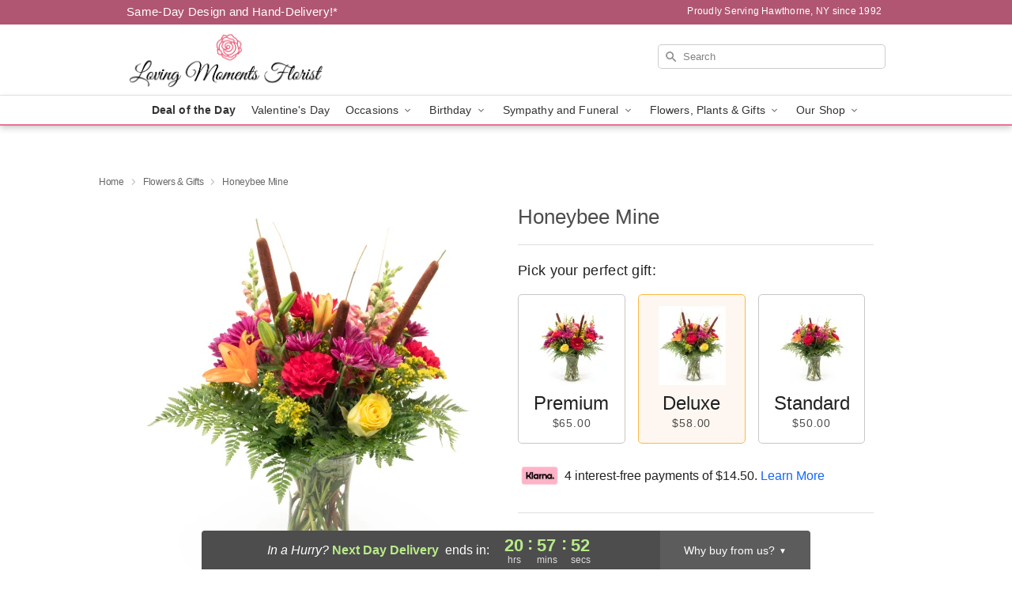

--- FILE ---
content_type: text/css
request_url: https://www.lovingmomentsflorist.com/css/theme/gambit/gambit_skin_white_dusty_rose.css?v=1768514404
body_size: 639
content:
.bubble-nav__circle span{color:#eb7398!important}.bubble-nav__circle.past:after{background-color:#eb7398!important}.bubble-nav__circle.active:after{border-color:#eb7398!important}.bubble-nav__line.filled{background:#eb7398!important}.theme__font-color--light{color:#ef8fad!important}.theme__font-color--medium{color:#eb7398!important}.theme__font-color--dark{color:#b05672!important}.theme__background-color--light{background-color:#ef8fad!important}.theme__background-color--medium{background-color:#eb7398!important}.theme__background-color--dark{background-color:#b05672!important}@media (width>=721px){.free-delivery__bottom,.free-delivery__bottom a{color:#000000b3!important}}.free-delivery__bottom b{color:#d4605a!important}.search__container .search-field{box-shadow:none;border:1px solid #81818166;color:#000000de!important;background:url(https://res.cloudinary.com/ufn/image/upload/f_auto/v1482957644/dark-search-glass_kbmya8.svg) 7px 6px/18px no-repeat!important}.search__container .search-field::-webkit-input-placeholder{color:#818181!important}@media (width<=720px){.search__container .search-field{background-color:#fff!important;background-image:none!important}}.header__solid-skin-container{background:#fff;border-bottom:1px solid #eaeaea}.header__logo-text,.header__logo-text:hover,.header--right-established a{color:#000000b3!important}.theme__border-color--light{border-color:#ef8fad!important}.theme__border-color--medium{border-color:#eb7398!important}.theme__border-color--dark{border-color:#b05672!important}.free-delivery__mobile{background:#ef8fad}.checkout__container .header__container{border-bottom:2px solid #eb7398!important}@media (width<=720px){.checkout__container .header__container{background:#eb7398!important}}